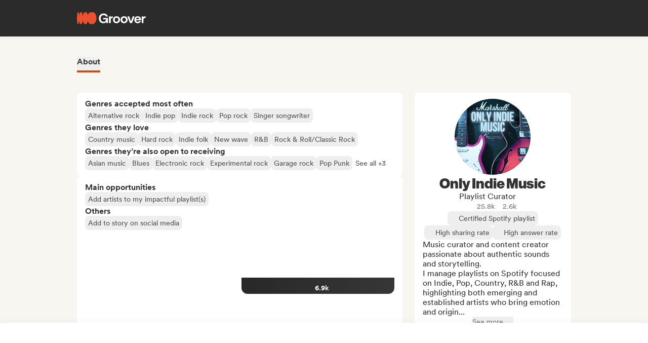

--- FILE ---
content_type: application/javascript
request_url: https://cdn-prod.groover.co/_nuxt/AboutCurator.DEjxMkDy.js
body_size: 7683
content:
const __vite__mapDeps=(i,m=__vite__mapDeps,d=(m.f||(m.f=["./CuratorMainContentDescription.CFAOoeFZ.js","./groover-ui.BgQDOLWM.js","./entry.CdZy8fNw.js","./Description.vue.CDrM1xqs.js","./useCuratorContestsInfos.DqJgt2Ex.js","./CuratorMatchesMismatches.DsLtJE5q.js","./QuickViewMatchingTags.vue.DzvxY8sJ.js","./QuickViewTagList.vue.C_0C6EJK.js","./hasSlot.DKzFavYS.js","./useComputeMismatches.3txTY3Sv.js","./influencersDuplicates.17eOclEc.js","./InfluencerDashboard.BZExY1je.js","./useCuratorMatchingTags.CKckDmXk.js","./CuratorGenres.Baky3i8O.js","./CuratorTagsList.vue.9_SxRc0t.js","./CuratorOpportunitiesAndPlaylists.Cdd6G1is.js","./lazy-hydrated-component.BjxZKUaM.js","./useCuratorProfileAbout.BgOXPfQj.js","./VRecentOpportunities.6r1E4K9W.js","./picture_build.WfXcS5Hy.js","./Favorite.CpbW5vQf.js","./Conditions.BpdSx35c.js","./Plan.CJO3hjoW.js","./CuratorMoods.DnJNagOr.js","./CuratorAttributes.DlO2Iw5T.js","./CuratorNotAcceptedTags.CP3-vBRT.js","./CuratorInfo.C9xqW98l.js","./IconDescriptionElement.vue.CA67SDfe.js","./useCuratorDisplayedPills.CT4btJgy.js","./influencersInteractions.Zo4myOzJ.js","./useGetCuratorBadgeName.hrAa15mj.js","./useGrooverServicesBadges.ApVFAA4B.js","./MediaLinks.vue.GzRCihVe.js","./miscResize.Dge0CvIw.js","./abbreviateNumber.CzcNBHii.js","./useCountryFlag.a8IuS-Pz.js","./useGetMediaUrl.C2D4YtAw.js","./Countries.arSz8KTM.js","./useGetServerSyncedTimestamp.DzHx8DM_.js","./useGetProfilePicture.DMHsDQ89.js","./useProvideFileUploadFetch.Cyt7VFsV.js","./getPictureBinaryFromUrl.DLbXe4yj.js"])))=>i.map(i=>d[i]);
import{d as I,a6 as J,h as U,s as j,c as K,v as A,q as u,p as s,x as a,z as l,A as _,y as r,n as f,t as Q,C as v,aP as W,_ as i,o as X,r as Y,E as C,J as Z}from"#entry";import{a as d,c as w,d as h}from"./lazy-hydrated-component.BjxZKUaM.js";import{u as ee}from"./useComputeMismatches.3txTY3Sv.js";import{u as ne}from"./useCuratorContestsInfos.DqJgt2Ex.js";import{u as te}from"./useCuratorMatchingTags.CKckDmXk.js";import{u as re}from"./asyncData.u6taKhpq.js";import"./influencersDuplicates.17eOclEc.js";import"./InfluencerDashboard.BZExY1je.js";function oe(e,t){return function(){return e.$get(`/influencer/profile/${t}/recent_opportunities/`)}}const ue=w("components/influencer/profile/about/CuratorMainContentDescription.vue",()=>i(()=>import("./CuratorMainContentDescription.CFAOoeFZ.js"),__vite__mapDeps([0,1,2,3,4]),import.meta.url).then(e=>e.default||e)),ie=v(()=>i(()=>import("./CuratorMatchesMismatches.DsLtJE5q.js"),__vite__mapDeps([5,1,2,6,7,8,9,10,11,12]),import.meta.url).then(e=>e.default||e)),le=d("components/influencer/profile/about/CuratorGenres.vue",()=>i(()=>import("./CuratorGenres.Baky3i8O.js"),__vite__mapDeps([13,14,2,1]),import.meta.url).then(e=>e.default||e)),se=v(()=>i(()=>import("./CuratorOpportunitiesAndPlaylists.Cdd6G1is.js"),__vite__mapDeps([15,2,16,1,17,12,9,10,11]),import.meta.url).then(e=>e.default||e)),ae=h("components/ui/VRecentOpportunities.vue",()=>i(()=>import("./VRecentOpportunities.6r1E4K9W.js"),__vite__mapDeps([18,1,2,19]),import.meta.url).then(e=>e.default||e)),ce=d("components/influencer/profile/about/Favorite.vue",()=>i(()=>import("./Favorite.CpbW5vQf.js"),__vite__mapDeps([20,2,1]),import.meta.url).then(e=>e.default||e)),fe=h("components/influencer/profile/about/Conditions.vue",()=>i(()=>import("./Conditions.BpdSx35c.js"),__vite__mapDeps([21,1,2]),import.meta.url).then(e=>e.default||e)),_e=h("components/influencer/profile/about/Plan.vue",()=>i(()=>import("./Plan.CJO3hjoW.js"),__vite__mapDeps([22,1,2]),import.meta.url).then(e=>e.default||e)),de=d("components/influencer/profile/about/CuratorMoods.vue",()=>i(()=>import("./CuratorMoods.DnJNagOr.js"),__vite__mapDeps([23,14,2,1]),import.meta.url).then(e=>e.default||e)),me=d("components/influencer/profile/about/CuratorAttributes.vue",()=>i(()=>import("./CuratorAttributes.DlO2Iw5T.js"),__vite__mapDeps([24,14,2,1]),import.meta.url).then(e=>e.default||e)),pe=v(()=>i(()=>import("./CuratorNotAcceptedTags.CP3-vBRT.js"),__vite__mapDeps([25,14,2,1]),import.meta.url).then(e=>e.default||e)),ge={class:"tw-flex tw-w-full tw-flex-col tw-gap-6"},ve=I({__name:"CuratorProfileMainContent",props:{influencer:{}},setup(e){const t=e,{coreFetch:y}=J(),{isContest:c}=ne(t.influencer),{showMatchingTags:m}=te(()=>t.influencer),{GET_TAGS_FROM_IDS:P}=U(),z=f(()=>{const o=t.influencer.tags?.identity?.influencer_badge??[];return P(o).some(g=>g.name==="groover-artist-service")}),{hasStrongMismatch:E,weakMismatches:L}=ee("popup",()=>t.influencer),{IS_LOGGED_IN:p}=j(K()),{data:b}=re(`recentOpportunities-${t.influencer.slug}`,()=>oe(y,t.influencer.slug)(),{default:()=>[],dedupe:"defer"}),x=f(()=>p.value?!!t.influencer&&(E.value||m.value||L.value.length>0):!1),O=f(()=>{const o=t.influencer;return(o.tags?.liked?.subgenre?.length??0)>0||(o.latest_stats?.genres_accepted_often?.length??0)>0||(o.tags?.neutral?.subgenre?.length??0)>0}),T=f(()=>{const o=t.influencer;return(o.tags?.liked?.mood?.length??0)>0||(o.tags?.neutral?.mood?.length??0)>0}),V=f(()=>{const o=t.influencer;return(o.tags?.liked?.artist_kind?.length??0)>0||(o.tags?.neutral?.artist_kind?.length??0)>0}),k=f(()=>(t.influencer.tags?.hated?.subgenre?.length??0)>0||(t.influencer.tags?.hated?.mood?.length??0)>0||(t.influencer.tags?.hated?.artist_kind?.length??0)>0);return(o,n)=>{const g=ue,R=ie,M=W,D=le,N=se,S=ae,G=ce,B=fe,F=_e,$=de,q=me,H=pe;return u(),A("main",ge,[r(z)||r(c)?(u(),s(g,{key:0,influencer:e.influencer,"hydrate-on-idle":""},null,8,["influencer"])):a("",!0),n[0]||(n[0]=l()),r(p)?(u(),s(M,{key:1},{default:Q(()=>[r(x)&&r(p)?(u(),s(R,{key:0,influencer:e.influencer},null,8,["influencer"])):a("",!0)]),_:1})):a("",!0),n[1]||(n[1]=l()),r(O)?(u(),s(D,{key:2,influencer:e.influencer,"hydrate-on-visible":""},null,8,["influencer"])):a("",!0),n[2]||(n[2]=l()),_(N,{influencer:e.influencer},null,8,["influencer"]),n[3]||(n[3]=l()),r(b).length?(u(),s(S,{key:3,"recent-opportunities":r(b),influencer:e.influencer,"hydrate-never":""},null,8,["recent-opportunities","influencer"])):a("",!0),n[4]||(n[4]=l()),_(G,{influencer:e.influencer,"hydrate-on-visible":""},null,8,["influencer"]),n[5]||(n[5]=l()),r(c)?(u(),s(B,{key:4,influencer:e.influencer,"hydrate-never":""},null,8,["influencer"])):a("",!0),n[6]||(n[6]=l()),r(c)?(u(),s(F,{key:5,influencer:e.influencer,"hydrate-never":""},null,8,["influencer"])):a("",!0),n[7]||(n[7]=l()),r(T)?(u(),s($,{key:6,influencer:e.influencer,"hydrate-on-visible":""},null,8,["influencer"])):a("",!0),n[8]||(n[8]=l()),r(V)?(u(),s(q,{key:7,influencer:e.influencer,"hydrate-on-visible":""},null,8,["influencer"])):a("",!0),n[9]||(n[9]=l()),r(k)?(u(),s(H,{key:8,"hated-genres-ids":e.influencer.tags?.hated?.subgenre??[],"hated-moods-ids":e.influencer.tags?.hated?.mood??[],"hated-attributes-ids":e.influencer.tags?.hated?.artist_kind??[]},null,8,["hated-genres-ids","hated-moods-ids","hated-attributes-ids"])):a("",!0)])}}}),he=w("components/influencer/profile/sidebar/CuratorInfo.vue",()=>i(()=>import("./CuratorInfo.C9xqW98l.js"),__vite__mapDeps([26,2,16,1,27,28,29,4,30,31,32,33,34,35,36,37,38,39,40,41]),import.meta.url).then(e=>e.default||e)),ye={class:"tw-flex tw-w-full tw-flex-col tw-gap-10 tw-flex-wrap"},be={class:"tw-grid tw-grid-cols-1 tw-gap-6 lg:tw-grid-cols-12"},xe=I({__name:"AboutCurator",props:{influencer:{},userIsOwner:{type:Boolean},hasSuggestedInfluencers:{type:Boolean}},setup(e){const t=Y(!1);return X(()=>{t.value=!0}),(y,c)=>{const m=he;return u(),A("div",ye,[C("div",be,[C("div",{class:Z(["tw-col-span-1 tw-order-2 tw-flex tw-flex-col lg:tw-order-1 lg:tw-col-span-8",{"tw-gap-6":r(t)}])},[_(ve,{influencer:e.influencer},null,8,["influencer"])],2),c[0]||(c[0]=l()),_(m,{influencer:e.influencer,"user-is-owner":e.userIsOwner,"has-suggested-influencers":e.hasSuggestedInfluencers,"hydrate-on-idle":""},null,8,["influencer","user-is-owner","has-suggested-influencers"])])])}}});export{xe as default};


--- FILE ---
content_type: application/javascript
request_url: https://cdn-prod.groover.co/_nuxt/miscResize.Dge0CvIw.js
body_size: 684
content:
import{a3 as f,bE as o,r as t,n as d}from"#entry";var i=(e=>(e[e.xs=320]="xs",e[e.xs375=375]="xs375",e[e.sm=480]="sm",e[e.sm600=600]="sm600",e[e.md=768]="md",e[e.lg=1024]="lg",e[e.xl=1440]="xl",e))(i||{});const a=()=>f().$device,N=o("miscResize",()=>{const{isMobile:e,isTablet:S}=a(),s=t(e?i.sm:S?i.md:i.lg),n=t(720),E=t(!1);function c({sizeX:m,sizeY:T}){n.value=T,s.value=m}function l(){E.value=!0}function v(){E.value||(window.addEventListener("resize",()=>{u()}),u())}function u(){(n.value!==window.innerHeight||s.value!==window.innerWidth)&&c({sizeX:window.innerWidth,sizeY:window.innerHeight}),E.value||l()}const r=d(()=>s.value),_=d(()=>n.value);return{screenWidth:s,screenHeight:n,hasEventListener:E,SET_SCREEN_SIZE:c,SET_HAS_EVENT_LISTENER:l,SETUP_EVENT_LISTENERS:v,COMPUTE_AND_SET_SCREEN_SIZE:u,SCREEN_WIDTH:r,SCREEN_HEIGHT:_}});export{i as B,a,N as u};


--- FILE ---
content_type: application/javascript
request_url: https://cdn-prod.groover.co/_nuxt/influencerValidation.vue.CMmiNbXh.js
body_size: 1615
content:
import{d as m,a9 as p,s as V,c7 as y,o as g,r as $,p as w,q as b,y as e,a2 as v,t as s,E as l,z as o,A as I,L as i,ab as M}from"#entry";import{M as S}from"./modal.2xzm6Ud-.js";import{_ as k}from"./orange.vue.vzN5x7Xz.js";const B={class:"tw-grid tw-grid-cols-1 tw-gap-10 tw-pb-6 tw-text-base"},U=m({__name:"influencerValidation",setup(C){const r=p(),a=$(!1),{slug:u}=V(y());g(()=>{window.localStorage.getItem("displayInfluencerValidationMessage")&&(window.localStorage.removeItem("displayInfluencerValidationMessage"),a.value=!0)});function f(){return a.value=!1,M(r(`/influencer/profile/${u.value}/edit/`))}return(t,n)=>(b(),w(S,{modelValue:e(a),"onUpdate:modelValue":n[0]||(n[0]=d=>v(a)?a.value=d:null),title:t.$t("layout.confirmations.influencerValidation00")},{default:s(()=>[l("div",B,[l("div",null,[l("span",null,i(t.$t("layout.confirmations.influencerValidation01")),1),n[1]||(n[1]=o()),l("b",null,i(t.$t("layout.confirmations.influencerValidation02")),1),n[2]||(n[2]=o()),l("span",null,i(t.$t("layout.confirmations.influencerValidation03")),1),n[3]||(n[3]=o()),n[4]||(n[4]=l("br",null,null,-1)),n[5]||(n[5]=o()),n[6]||(n[6]=l("br",null,null,-1)),n[7]||(n[7]=o()),l("span",null,i(t.$t("layout.confirmations.influencerValidation04")),1),n[8]||(n[8]=o()),l("b",null,i(t.$t("layout.confirmations.influencerValidation05")),1),n[9]||(n[9]=o()),l("span",null,i(t.$t("layout.confirmations.influencerValidation06")),1),n[10]||(n[10]=o()),n[11]||(n[11]=l("br",null,null,-1)),n[12]||(n[12]=o()),n[13]||(n[13]=l("br",null,null,-1)),n[14]||(n[14]=o()),l("i",null,i(t.$t("layout.confirmations.influencerValidation07")),1)]),n[15]||(n[15]=o()),I(e(k),{onClick:f},{default:s(()=>[o(i(t.$t("layout.confirmations.influencerValidation08")),1)]),_:1})])]),_:1},8,["modelValue","title"]))}});export{U as _};


--- FILE ---
content_type: application/javascript
request_url: https://cdn-prod.groover.co/_nuxt/orange.vue.vzN5x7Xz.js
body_size: 436
content:
import{B as i}from"./template.BrUS8L1I.js";import{d,p as n,B as o,t as c,q as m,E as r,G as f}from"#entry";const k={class:"btnText"},b=d({__name:"orange",props:{disabled:{type:Boolean,default:!1},small:{type:Boolean,default:!1},isLink:{type:Boolean,default:!1},dataTestId:{}},emits:["click"],setup(e,{emit:t}){const s=t,l=a=>{e.disabled||s("click",a)};return(a,B)=>(m(),n(i,o({class:["main",{disabled:e.disabled,small:e.small}],"is-link":e.isLink,"data-test-id":e.dataTestId},a.$attrs,{onClick:l}),{default:c(()=>[r("span",k,[f(a.$slots,"default")])]),_:3},16,["class","is-link","data-test-id"]))}});export{b as _};


--- FILE ---
content_type: application/javascript
request_url: https://cdn-prod.groover.co/_nuxt/useProvideFileUploadFetch.Cyt7VFsV.js
body_size: 227
content:
import{ca as l,cb as p}from"#entry";function U(e){return({slug:o,userKind:a,userId:i,token:n,pictureBinary:s,target:c,onUploadProgress:u})=>{const t=new Headers;return Object.entries({user:i,slug:o,kind:a,target:c,authorization:n}).forEach(([d,r])=>{r&&t.set(d,r.toString())}),e.$post("/picture/",s,{headers:t})}}function h(){return{fileUploadFetch:l($fetch.create({baseURL:p(),credentials:"include"}))}}export{U as p,h as u};


--- FILE ---
content_type: application/javascript
request_url: https://cdn-prod.groover.co/_nuxt/useComputeMismatches.3txTY3Sv.js
body_size: 4674
content:
import{a3 as H,u as V,s as y,aD as z,be as J,bn as Q,h as W,bg as X,n as g,aS as l}from"#entry";import{u as Z}from"./influencersDuplicates.17eOclEc.js";function et(d,p){const{$pinia:T,$i18n:{t:n}}=H(),L=V(),{BAND_DATA:$}=y(z()),{list:P}=y(Z(T)),{release_date:R}=y(J()),{identity:D}=y(Q(T)),{GET_TAGS_FROM_IDS:F}=W(),{GET_MISMATCHES_BY_INFLUENCER_ID:M}=X(T),x=g(()=>{const t=l(p),s=l(d);return!t||!s?"":I(t,s)}),A=g(()=>{const t=l(p),s=l(d);return!t||!s?"":S(t,s)}),w=g(()=>{const t=l(p),s=l(d);return!t||!s?"":E(t,s)}),f=g(()=>{const t=l(p);if(!t)return[];const s=l(d);return N(t,x.value,A.value,w.value,s??"card")}),B=g(()=>f.value.filter(t=>t.weakMismatch)),_=g(()=>f.value.length?f.value[0]:void 0),G=g(()=>!!_.value&&!!_.value.mismatchText&&!_.value.weakMismatch);function U(t,s){const e=t[0]?.name==="released-tracks",c=new Date,o=new Date(s);return(s&&c>o)!==e}function b(t,s){return!t.some(c=>s.includes(c.id))}function j(t,s,e){const c=s[0]?.name==="_all_";return!s.length||c||t==="lyrics_lang"&&!e.length?!1:e.length?t==="track_age"?U(s,e):b(s,e):!0}function k(t){const e=(t||l(p))?.tags.exclusivity??{country:[],lyrics_lang:[],track_age:[]},c=["lyrics_lang","country","track_age"],o={lyrics_lang:D.value?.lyrics_lang??[],country:$.value?.tags?.identity?.country??[],track_age:R.value??""},a={lyrics_lang:{tags:[],isMismatch:!1},country:{tags:[],isMismatch:!1},track_age:{tags:[],isMismatch:!1}};return c.forEach(i=>{const r=F(e[i])||[],h=r.map(m=>m.name);a[i].isMismatch=j(i,r,o[i]),a[i].tags=h}),a}function I(t,s,e){const{entity:c}=t,o=e?void 0:M(t?.id??0),{country:a}=o||{};if(!a&&!e?.length)return"";const r=[...new Set([...e??[],...a?.tags.map(u=>u.name)??[]])].map(u=>n(`tags.nationalities.${u}`)),h=r.length>1?`${r.slice(0,-1).join(", ")} ${n("common.and")} ${r.slice(-1)}`:r[0],m={influencerName:c,nationalitiesList:h};switch(s){case"card":case"popup":return n("components.influencer.card.mismatches.countryCard",m);case"profile":return n("components.influencer.card.mismatches.countryProfile",m);default:return n("components.influencer.card.mismatches.countryCard",m)}}function S(t,s,e){const{entity:c}=t,o=e?void 0:M(t?.id??0),{lyrics_lang:a}=o||{};if(!a&&!e?.length)return"";const r=[...new Set([...e??[],...a?.tags.map(u=>u.name)??[]])].map(u=>n(`tags.lyrics_lang.${u}`)),h=r.length>1?`${r.slice(0,-1).join(", ")} ${n("common.and")} ${r.slice(-1)}`:r[0],m={influencerName:c,langsList:h};switch(s){case"card":return a?.tags?.[0]?.name==="_none_"?n("components.influencer.card.mismatches.lyrics_langInstrumental"):n("components.influencer.card.mismatches.lyrics_lang");case"popup":return a?.tags?.[0]?.name==="_none_"?n("components.influencer.card.mismatches.lyrics_langInstrumental"):n("components.influencer.card.mismatches.lyrics_langPopup",m);case"profile":return a?.tags?.[0]?.name==="_none_"?n("components.influencer.card.mismatches.lyrics_langInstrumentalFull",m):n("components.influencer.card.mismatches.lyrics_langProfile",m);default:return n("components.influencer.card.mismatches.lyrics_lang")}}function E(t,s){const{entity:e}=t,c=k(t).track_age;if(!c.isMismatch)return"";if(c.tags[0]==="released-tracks")switch(s){case"card":case"popup":return n("components.influencer.card.mismatches.track_age.releasedTracks");case"profile":return n("components.influencer.card.mismatches.track_age.releasedTracksProfile",{influencerName:e});default:return n("components.influencer.card.mismatches.track_age.releasedTracks")}else switch(s){case"card":case"popup":return n("components.influencer.card.mismatches.track_age.unreleasedTracks");case"profile":return n("components.influencer.card.mismatches.track_age.unreleasedTracksProfile",{influencerName:e});default:return n("components.influencer.card.mismatches.track_age.unreleasedTracks")}}function N(t,s,e,c,o){const a=[],i=L.path.includes("/draft")||!!L.query?.draftId,r=k(t),h=(P.value??[]).includes(t.id),m=M(t.id);if(h&&i&&a.push({mismatchText:n("components.influencer.card.mismatches.duplicate"),type:"duplicate",weakMismatch:!1}),r.country.isMismatch){const u=s||I(t,o,r.country.tags);a.push({mismatchText:u,type:"country",weakMismatch:!1})}if(r.lyrics_lang.isMismatch){const u=e||S(t,o,r.lyrics_lang.tags),Y=m?.lyrics_lang?.tags?.map(v=>v.id)??[],C=D.value.lyrics_lang??[],q=C.length>0&&C.every(v=>!Y.includes(v));a.push({mismatchText:u,type:"lyrics_lang",weakMismatch:!i||!q})}return c&&a.push({mismatchText:c,type:"track_age",weakMismatch:!0}),a}function K(t){return t.length?t[0]:void 0}function O(t,s){const e=I(s,t),c=S(s,t),o=E(s,t),a=N(s,e,c,o,t),i=K(a),r=!!i&&!!i.mismatchText&&!i.weakMismatch;return{mismatches:a,mostImportantMismatch:i,hasStrongMismatch:r}}return{computeMismatches:O,countryMismatch:x,lyricsLangMismatch:A,trackAgeMismatch:w,mismatches:f,weakMismatches:B,mostImportantMismatch:_,hasStrongMismatch:G,getInfluencerExpectationsData:k}}export{et as u};


--- FILE ---
content_type: application/javascript
request_url: https://cdn-prod.groover.co/_nuxt/hasSlot.DKzFavYS.js
body_size: 120
content:
import{bQ as n,bR as e,F as i}from"#entry";function a(t,r={}){return!s(t,r)}function s(t,r={}){return u(t?.(r))}function u(t){return!t||y(t).every(r=>r.type===n||r.type===e&&!r.children?.length||r.type===i&&!r.children?.length)}function y(t){return Array.isArray(t)?t:t!==null?[t]:[]}export{a as h};
